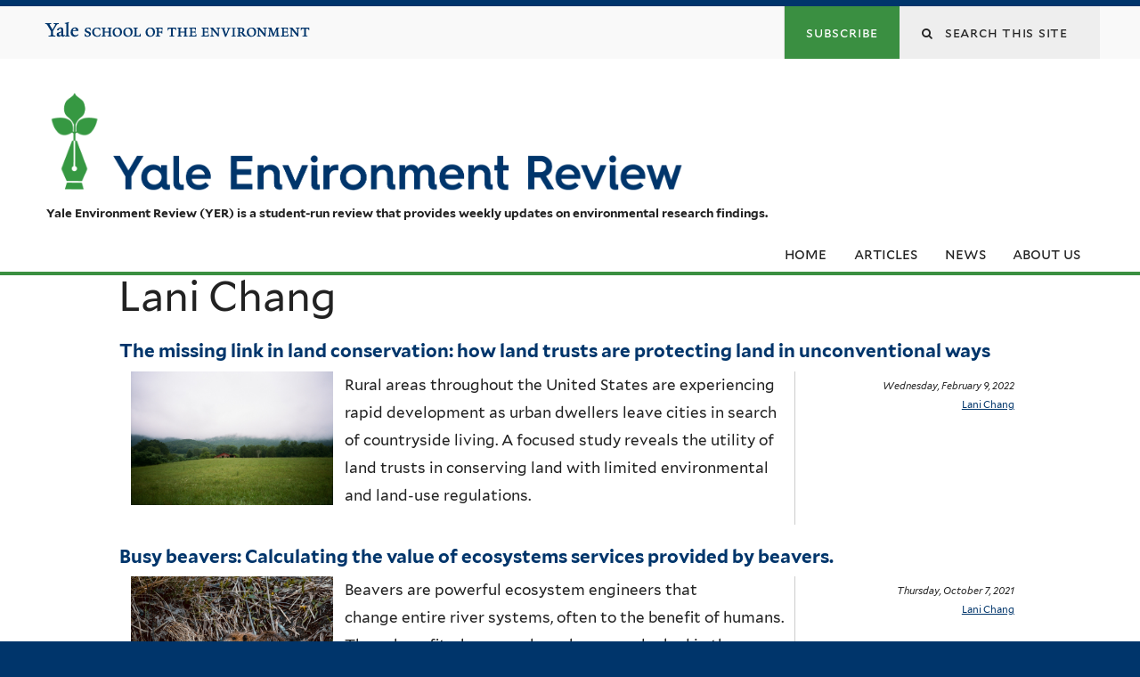

--- FILE ---
content_type: text/html; charset=utf-8
request_url: https://environment-review.yale.edu/authors/lani-chang
body_size: 10893
content:
<!DOCTYPE html>
<!--[if lte IE 8]>     <html lang="en" dir="ltr" class="ie8"> <![endif]-->
<!--[if gt IE 8]><!--> <html lang="en" dir="ltr" prefix="og: http://ogp.me/ns# article: http://ogp.me/ns/article# book: http://ogp.me/ns/book# profile: http://ogp.me/ns/profile# video: http://ogp.me/ns/video# product: http://ogp.me/ns/product# content: http://purl.org/rss/1.0/modules/content/ dc: http://purl.org/dc/terms/ foaf: http://xmlns.com/foaf/0.1/ rdfs: http://www.w3.org/2000/01/rdf-schema# sioc: http://rdfs.org/sioc/ns# sioct: http://rdfs.org/sioc/types# skos: http://www.w3.org/2004/02/skos/core# xsd: http://www.w3.org/2001/XMLSchema#"> <!--<![endif]-->
<head>
<meta http-equiv="X-UA-Compatible" content="IE=edge">
  <!--

  GGGGGGGGGGGG      GGGGGGGGGGG               fGGGGGG
    ;GGGGG.             GGGi                     GGGG
      CGGGG:           GGG                       GGGG
       lGGGGt         GGL                        GGGG
        .GGGGC       GG:                         GGGG
          GGGGG    .GG.        ;CGGGGGGL         GGGG          .LGGGGGGGL
           GGGGG  iGG        GGG:   ,GGGG        GGGG        tGGf     ;GGGC
            LGGGGfGG        GGGG     CGGG;       GGGG       GGGL       GGGGt
             lGGGGL                  CGGG;       GGGG      CGGGCCCCCCCCCCCCC
              GGGG                   GGGG,       GGGG      GGGG
              GGGG             tCGG; CGGG,       GGGG      GGGG
              GGGG          GGGG     CGGG.       GGGG      GGGGL
              GGGG         GGGGC     CGGG.       GGGG      :GGGGC          :
             ,GGGGG.       GGGGG:  .LGGGGG,.tG   GGGG        GGGGGGt,..,fGC
        ,GGGGGGGGGGGGGGf    iGGGGGG   CGGGGC  GGGGGGGGGG       LGGGGGGGC

  -->
  <meta http-equiv="Content-Type" content="text/html; charset=utf-8" />
<link rel="alternate" type="application/rss+xml" title="" href="https://environment-review.yale.edu/taxonomy/term/734/all/feed" />
<link rel="shortcut icon" href="https://environment-review.yale.edu/sites/all/themes/yalenew_base/images/favicon.ico" type="image/vnd.microsoft.icon" />
<meta name="viewport" content="width=device-width, initial-scale=1, maximum-scale=10, minimum-scale=1, user-scalable=yes" />
<meta name="generator" content="Drupal 7 (https://www.drupal.org)" />
<link rel="canonical" href="https://environment-review.yale.edu/authors/lani-chang" />
<link rel="shortlink" href="https://environment-review.yale.edu/taxonomy/term/734" />
<meta property="og:site_name" content="Yale Environment Review" />
<meta property="og:type" content="article" />
<meta property="og:url" content="https://environment-review.yale.edu/authors/lani-chang" />
<meta property="og:title" content="Lani Chang" />
<meta name="twitter:card" content="summary" />
<meta name="twitter:url" content="https://environment-review.yale.edu/authors/lani-chang" />
<meta name="twitter:title" content="Lani Chang" />
  <title>Lani Chang | Yale Environment Review</title>
  <!--[if IEMobile]><meta http-equiv="cleartype" content="on" /><![endif]-->

    <link rel="shortcut icon" sizes="16x16 24x24 32x32 48x48 64x64" href="https://environment-review.yale.edu/sites/all/themes/yalenew_base/images/favicon.ico" type="image/vnd.microsoft.icon">
    <link rel="icon" sizes="228x228" href="/sites/all/themes/yalenew_base/images/touch-icon-228.png">
  <link rel="apple-touch-icon-precomposed" sizes="228x228" href="/sites/all/themes/yalenew_base/images/touch-icon-228.png">

  <link type="text/css" rel="stylesheet" href="https://environment-review.yale.edu/sites/default/files/css/css_xE-rWrJf-fncB6ztZfd2huxqgxu4WO-qwma6Xer30m4.css" media="all" />
<link type="text/css" rel="stylesheet" href="https://environment-review.yale.edu/sites/default/files/css/css_wiCJzrJaafbdfzQ2JHg28iqu0Og8QBAw7P8_MQwbO8s.css" media="all" />
<link type="text/css" rel="stylesheet" href="https://environment-review.yale.edu/sites/default/files/css/css_E_B0BDnkQxLavXx-6_XqmRwyCfrXuRNOhR_vCaxxbBk.css" media="all" />
<link type="text/css" rel="stylesheet" href="//maxcdn.bootstrapcdn.com/font-awesome/4.7.0/css/font-awesome.min.css" media="all" />
<link type="text/css" rel="stylesheet" href="https://environment-review.yale.edu/sites/default/files/css/css_zaOco2G8k_Y9ZPkHcPipwrYE0eu9i_I-umrYSytTB3U.css" media="all" />
<link type="text/css" rel="stylesheet" href="https://environment-review.yale.edu/sites/default/files/css/css_4p66Ha43jfR6LpgBV-7xw6q2NxPB3zxKg9igJIUIBwY.css" media="all" />
<link type="text/css" rel="stylesheet" href="https://environment-review.yale.edu/sites/default/files/css_injector/css_injector_6.css?s9hg39" media="all" />
<link type="text/css" rel="stylesheet" href="https://environment-review.yale.edu/sites/default/files/css_injector/css_injector_11.css?s9hg39" media="all" />
<link type="text/css" rel="stylesheet" href="https://environment-review.yale.edu/sites/default/files/css_injector/css_injector_16.css?s9hg39" media="all" />
<link type="text/css" rel="stylesheet" href="https://environment-review.yale.edu/sites/default/files/css_injector/css_injector_21.css?s9hg39" media="all" />
<link type="text/css" rel="stylesheet" href="https://environment-review.yale.edu/sites/default/files/css_injector/css_injector_23.css?s9hg39" media="all" />

<!--[if (lt IE 9)&(!IEMobile)]>
<link type="text/css" rel="stylesheet" href="https://environment-review.yale.edu/sites/default/files/css/css_nBvgsRGFO8eRuGybs3zqi1R0F_76QazEf5KpSL9kQhA.css" media="all" />
<![endif]-->

<!--[if gte IE 9]><!-->
<link type="text/css" rel="stylesheet" href="https://environment-review.yale.edu/sites/default/files/css/css_059BxwQdO3W6gC_prw0ohrQj1fWv8MiFJkqt4YP0qJk.css" media="all" />
<!--<![endif]-->
  <script type="text/javascript" src="https://environment-review.yale.edu/sites/default/files/js/js_Nk_yMS-fWRgFzzkDpnd55YEtWArmWAl-Frufa7fkG6c.js"></script>
<script type="text/javascript" src="https://environment-review.yale.edu/sites/all/libraries/respondjs/respond.min.js?s9hg39"></script>
<script type="text/javascript">
<!--//--><![CDATA[//><!--
document.cookie = 'adaptive_image=' + Math.max(screen.width, screen.height) + '; path=/';
//--><!]]>
</script>
<script type="text/javascript" src="//ajax.googleapis.com/ajax/libs/jquery/1.8.3/jquery.min.js"></script>
<script type="text/javascript">
<!--//--><![CDATA[//><!--
window.jQuery || document.write("<script src='/sites/all/modules/contrib/jquery_update/replace/jquery/1.8/jquery.min.js'>\x3C/script>")
//--><!]]>
</script>
<script type="text/javascript" src="https://environment-review.yale.edu/sites/default/files/js/js_Hfha9RCTNm8mqMDLXriIsKGMaghzs4ZaqJPLj2esi7s.js"></script>
<script type="text/javascript" src="https://environment-review.yale.edu/sites/default/files/js/js_H7q2xORKmR9AN8Qx5spKEIBp7R_wG2apAswJoCUZY7I.js"></script>
<script type="text/javascript" src="//ajax.googleapis.com/ajax/libs/webfont/1.5.10/webfont.js"></script>
<script type="text/javascript" src="https://environment-review.yale.edu/sites/default/files/js/js_onbE0n0cQY6KTDQtHO_E27UBymFC-RuqypZZ6Zxez-o.js"></script>
<script type="text/javascript" src="https://environment-review.yale.edu/sites/default/files/js/js_08D0gfAIWNRyR7D3ZNWWbiDQMklMTZUgAeGGQQEOyMU.js"></script>
<script type="text/javascript" src="https://www.googletagmanager.com/gtag/js?id=UA-77778364-2"></script>
<script type="text/javascript">
<!--//--><![CDATA[//><!--
window.dataLayer = window.dataLayer || [];function gtag(){dataLayer.push(arguments)};gtag("js", new Date());gtag("set", "developer_id.dMDhkMT", true);gtag("config", "UA-77778364-2", {"groups":"default","cookie_domain":"environment-review.yale.edu","anonymize_ip":true});
//--><!]]>
</script>
<script type="text/javascript" src="https://environment-review.yale.edu/sites/default/files/js/js_VDt-ke4cUTkpKBekCB-81L8f-jrHTBj2hqklDEh2LYM.js"></script>
<script type="text/javascript" src="https://environment.yale.edu/yalesites/assets/fonts/fa5pro/svg-with-js/js/fontawesome-all.min.js"></script>
<script type="text/javascript" src="https://environment.yale.edu/yalesites/assets/fonts/fa5pro/svg-with-js/js/fa-v4-shims.min.js"></script>
<script type="text/javascript" src="https://npmcdn.com/imagesloaded@4.1/imagesloaded.pkgd.min.js"></script>
<script type="text/javascript" src="https://unpkg.com/isotope-layout@3/dist/isotope.pkgd.js"></script>
<script type="text/javascript" src="https://environment-review.yale.edu/sites/default/files/js/js_UNPtX_ZGxcpSkJyp8ls50mHCG5a_tcqRFqN4KjkfLso.js"></script>
<script type="text/javascript">
<!--//--><![CDATA[//><!--
jQuery(function($) {
$('head').append('<link rel="stylesheet" type="text/css" href="https://environment.yale.edu/yalesites/assets/css/yalefes-wordmark.css" rel="stylesheet" />');
$('head').append('<link rel="stylesheet" type="text/css" href="https://environment.yale.edu/yalesites/assets/css/external.css" rel="stylesheet" />');
$('head').append('<link rel="stylesheet" type="text/css" href="https://environment.yale.edu/yalesites/assets/css/yalefes-yalesites-custom.css" rel="stylesheet" />');
$('head').append('<link rel="stylesheet" type="text/css" href="https://environment.yale.edu/yalesites/assets/css/yalefes-yalesites-yer.css" rel="stylesheet" />');
$('head').append('<link rel="stylesheet" type="text/css" href="https://environment.yale.edu/yalesites/assets/css/festaxtile.css" rel="stylesheet" />');
});
//--><!]]>
</script>
<script type="text/javascript" src="https://environment-review.yale.edu/sites/default/files/js_injector/js_injector_17.js?s9hg39"></script>
<script type="text/javascript">
<!--//--><![CDATA[//><!--
jQuery.extend(Drupal.settings, {"basePath":"\/","pathPrefix":"","setHasJsCookie":0,"ajaxPageState":{"theme":"yalenew_wide","theme_token":"pSA6_eHRhBD_EcI7SQDZMP5puPhZWESC-bJg90UQm7A","js":{"0":1,"sites\/all\/themes\/yalenew_base\/js\/jcaption.min.js":1,"1":1,"https:\/\/environment-review.yale.edu\/sites\/default\/files\/google_tag\/ga_4_analytics\/google_tag.script.js":1,"sites\/all\/libraries\/respondjs\/respond.min.js":1,"2":1,"\/\/ajax.googleapis.com\/ajax\/libs\/jquery\/1.8.3\/jquery.min.js":1,"3":1,"misc\/jquery-extend-3.4.0.js":1,"misc\/jquery-html-prefilter-3.5.0-backport.js":1,"misc\/jquery.once.js":1,"misc\/drupal.js":1,"sites\/all\/modules\/contrib\/jquery_update\/replace\/ui\/external\/jquery.cookie.js":1,"\/\/ajax.googleapis.com\/ajax\/libs\/webfont\/1.5.10\/webfont.js":1,"misc\/form-single-submit.js":1,"sites\/all\/libraries\/superfish\/sfsmallscreen.js":1,"sites\/all\/modules\/contrib\/authcache\/authcache.js":1,"sites\/all\/libraries\/colorbox\/jquery.colorbox-min.js":1,"sites\/all\/modules\/contrib\/colorbox\/js\/colorbox.js":1,"sites\/all\/modules\/contrib\/jscrollpane\/js\/jquery.jscrollpane.min.js":1,"sites\/all\/modules\/contrib\/jscrollpane\/js\/jquery.mousewheel.js":1,"sites\/all\/modules\/contrib\/jscrollpane\/js\/script.js":1,"sites\/all\/modules\/contrib\/custom_search\/js\/custom_search.js":1,"sites\/all\/modules\/contrib\/google_analytics\/googleanalytics.js":1,"https:\/\/www.googletagmanager.com\/gtag\/js?id=UA-77778364-2":1,"4":1,"sites\/all\/modules\/contrib\/google_webfont_loader_api\/google_webfont_loader_api.js":1,"sites\/all\/libraries\/superfish\/jquery.hoverIntent.minified.js":1,"sites\/all\/libraries\/superfish\/supposition.js":1,"sites\/all\/libraries\/superfish\/superfish.js":1,"sites\/all\/modules\/contrib\/superfish\/superfish.js":1,"https:\/\/environment.yale.edu\/yalesites\/assets\/fonts\/fa5pro\/svg-with-js\/js\/fontawesome-all.min.js":1,"https:\/\/environment.yale.edu\/yalesites\/assets\/fonts\/fa5pro\/svg-with-js\/js\/fa-v4-shims.min.js":1,"https:\/\/npmcdn.com\/imagesloaded@4.1\/imagesloaded.pkgd.min.js":1,"https:\/\/unpkg.com\/isotope-layout@3\/dist\/isotope.pkgd.js":1,"sites\/all\/themes\/omega\/omega\/js\/jquery.formalize.js":1,"sites\/all\/themes\/omega\/omega\/js\/omega-mediaqueries.js":1,"sites\/all\/themes\/yalenew_base\/js\/modernizr.min.js":1,"sites\/all\/themes\/yalenew_base\/js\/jquery.fitted.js":1,"sites\/all\/themes\/yalenew_base\/js\/appendAround.min.js":1,"sites\/all\/themes\/yalenew_base\/js\/scripts.js":1,"5":1,"sites\/default\/files\/js_injector\/js_injector_17.js":1},"css":{"modules\/system\/system.base.css":1,"modules\/system\/system.menus.css":1,"modules\/system\/system.messages.css":1,"modules\/system\/system.theme.css":1,"sites\/all\/modules\/contrib\/adaptive_image\/css\/adaptive-image.css":1,"modules\/book\/book.css":1,"sites\/all\/modules\/contrib\/calendar\/css\/calendar_multiday.css":1,"modules\/comment\/comment.css":1,"modules\/field\/theme\/field.css":1,"modules\/node\/node.css":1,"modules\/search\/search.css":1,"modules\/user\/user.css":1,"sites\/all\/modules\/contrib\/views\/css\/views.css":1,"sites\/all\/modules\/contrib\/ckeditor\/css\/ckeditor.css":1,"sites\/all\/libraries\/colorbox\/example4\/colorbox.css":1,"sites\/all\/modules\/contrib\/ctools\/css\/ctools.css":1,"sites\/all\/modules\/contrib\/jscrollpane\/css\/jquery.jscrollpane.css":1,"sites\/all\/modules\/contrib\/ds\/layouts\/ds_3col_stacked\/ds_3col_stacked.css":1,"sites\/all\/modules\/contrib\/date\/date_api\/date.css":1,"sites\/all\/modules\/contrib\/custom_search\/custom_search.css":1,"sites\/all\/modules\/contrib\/node_embed\/plugins\/node_embed\/node_embed.css":1,"\/\/maxcdn.bootstrapcdn.com\/font-awesome\/4.7.0\/css\/font-awesome.min.css":1,"sites\/all\/libraries\/superfish\/css\/superfish.css":1,"sites\/all\/libraries\/superfish\/css\/superfish-smallscreen.css":1,"sites\/all\/themes\/omega\/omega\/css\/formalize.css":1,"sites\/all\/themes\/yalenew_base\/css\/globalnew.css":1,"public:\/\/css_injector\/css_injector_6.css":1,"public:\/\/css_injector\/css_injector_11.css":1,"public:\/\/css_injector\/css_injector_16.css":1,"public:\/\/css_injector\/css_injector_21.css":1,"public:\/\/css_injector\/css_injector_23.css":1,"ie::wide::sites\/all\/themes\/yalenew_base\/css\/grid\/yalenew_default\/wide\/yalenew-default-wide-12.css":1,"sites\/all\/themes\/yalenew_base\/css\/grid\/yalenew_default\/fluid\/yalenew-default-fluid-12.css":1,"sites\/all\/themes\/yalenew_base\/css\/grid\/yalenew_default\/narrow\/yalenew-default-narrow-12.css":1,"sites\/all\/themes\/yalenew_base\/css\/grid\/yalenew_default\/wide\/yalenew-default-wide-12.css":1}},"authcache":{"q":"taxonomy\/term\/734","cp":{"path":"\/","domain":"environment-review.yale.edu","secure":true},"cl":1},"colorbox":{"opacity":"0.85","current":"{current} of {total}","previous":"\u00ab Prev","next":"Next \u00bb","close":"Close","maxWidth":"98%","maxHeight":"98%","fixed":true,"mobiledetect":true,"mobiledevicewidth":"480px","specificPagesDefaultValue":"admin*\nimagebrowser*\nimg_assist*\nimce*\nnode\/add\/*\nnode\/*\/edit\nprint\/*\nprintpdf\/*\nsystem\/ajax\nsystem\/ajax\/*"},"jScrollPane":{"class":".scroll-pane"},"custom_search":{"form_target":"_self","solr":0},"googleanalytics":{"account":["UA-77778364-2"],"trackOutbound":1,"trackMailto":1,"trackDownload":1,"trackDownloadExtensions":"7z|aac|arc|arj|asf|asx|avi|bin|csv|doc(x|m)?|dot(x|m)?|exe|flv|gif|gz|gzip|hqx|jar|jpe?g|js|mp(2|3|4|e?g)|mov(ie)?|msi|msp|pdf|phps|png|ppt(x|m)?|pot(x|m)?|pps(x|m)?|ppam|sld(x|m)?|thmx|qtm?|ra(m|r)?|sea|sit|tar|tgz|torrent|txt|wav|wma|wmv|wpd|xls(x|m|b)?|xlt(x|m)|xlam|xml|z|zip","trackColorbox":1,"trackDomainMode":1},"urlIsAjaxTrusted":{"\/authors\/lani-chang":true},"superfish":{"1":{"id":"1","sf":{"delay":"500","animation":{"opacity":"show"},"speed":"fast","autoArrows":false,"dropShadows":false},"plugins":{"smallscreen":{"mode":"window_width","breakpoint":980,"breakpointUnit":"px","accordionButton":"2","title":"Main menu"},"supposition":true}}},"omega":{"layouts":{"primary":"wide","order":["fluid","narrow","wide"],"queries":{"fluid":"all and (max-width: 739px)","narrow":"all and (min-width: 740px) and (max-width: 1024px)","wide":"all and (min-width: 1025px)"}}},"google_webfont_loader_api_setting":{"google":{"families":["Fauna+One:regular:latin"]}}});
//--><!]]>
</script>

</head>
<body class="html not-front not-logged-in page-taxonomy page-taxonomy-term page-taxonomy-term- page-taxonomy-term-734 yalenew-wide context-authors no-sidebars nav-carbon block-carbon nav-serif block-font-serif block-outline">
  <aside role='complementary' id="skip-link" aria-label="Skip to main content">
    <a href="#main-content" class="element-invisible element-focusable">Skip to main content</a>
  </aside>
  <div class="region region-page-top" id="region-page-top">
  <div class="region-inner region-page-top-inner">
    <noscript aria-hidden="true"><iframe src="https://www.googletagmanager.com/ns.html?id=GTM-PG26695" height="0" width="0" style="display:none;visibility:hidden"></iframe></noscript>
  </div>
</div>
  <div class="page clearfix" id="page">
      <header id="section-header" class="section section-header" role="banner">
  <div id="zone-topper-wrapper" class="zone-wrapper zone-topper-wrapper clearfix fes-wrapper-topper-wide">  <div id="zone-topper" class="zone zone-topper clearfix fes-zone-topper-wide container-12">
    <div  class="grid-3 region region-topper-first" id="region-topper-first">
  <div class="region-inner region-topper-first-inner">
      <div class="topper-logo"><a href="http://www.yale.edu" class="y-icons y-yale y-univ"><span class="element-invisible">Yale University</span></a>
      </div>

	 <div id="moved-main-nav-wrapper">
                <button aria-expanded="false" id="nav-ready" class="nav-ready"><span class="element-invisible">Open Main Navigation</span></button>
                <div id="moved-main-nav" class="moved-main-nav" data-set="append-main-nav"></div>
                <button aria-expanded="true" id="nav-close" class="nav-close nav-hidden"><span class="element-invisible">Close Main Navigation</span></button>
        </div>

  </div>
</div>
<div class="grid-9 region region-topper-second" id="region-topper-second">
  <div class="region-inner region-topper-second-inner">
    <div class="block block-search block-form block-search-form odd block-without-title" id="block-search-form">
  <div class="block-inner clearfix">
            
    <div class="content clearfix">
      <form class="search-form" role="search" aria-label="Site Search" action="/authors/lani-chang" method="post" id="search-block-form" accept-charset="UTF-8"><div><div class="container-inline">
  <div class="form-item form-type-textfield form-item-search-block-form">
  <label for="edit-search-block-form--2"><i class="fa fa-search"></i> </label>
 <input title="Enter the terms you wish to search for." class="custom-search-box form-text" placeholder="Search this site" type="text" id="edit-search-block-form--2" name="search_block_form" value="" size="15" maxlength="128" />
</div>
<div class="form-actions form-wrapper" id="edit-actions"><input style="display:none;" type="submit" id="edit-submit" name="op" value="" class="form-submit" /></div><input type="hidden" name="form_build_id" value="form-FXhhGf1D2gWh6qO_mMG9A2wLwZWe6I4dpkbJa8pXGGg" />
<input type="hidden" name="form_id" value="search_block_form" />
</div>
</div></form>    </div>
  </div>
</div>
<div class="block block-block fes-topper-block fes-transparent-blockboundaries yer-topmenu block-26 block-block-26 even block-without-title" id="block-block-26">
  <div class="block-inner clearfix">
            
    <div class="content clearfix">
      <ul class="menu">
<li class="first last leaf active menu-mlid-2671 menu-uw0tm8?"><a href="#mc_embed_signup"><span>Subscribe</span></a></li>
</ul>
    </div>
  </div>
</div>
  </div>
</div>
  </div>
</div><div id="zone-branding-wrapper" class="zone-wrapper zone-branding-wrapper clearfix fes-wrapper-banner-wide">  <div id="zone-branding" class="zone zone-branding clearfix fes-zone-banner-wide container-12">
    <div class="grid-10 region region-branding" id="region-branding">
  <div class="region-inner region-branding-inner">
        <div class="branding-data clearfix">
            <div class="logo-img">
        <a href="/" rel="home" title=""><img src="https://environment-review.yale.edu/sites/default/files/yer_logo1line_rgb.png" alt="" id="logo" /></a>      </div>
                                                  <h6 class="site-slogan">Yale Environment Review (YER) is a student-run review that provides weekly updates on environmental research findings. </h6>
                  </div>
          </div>
</div>
  </div>
</div></header>
  
      <main  id="section-content" class="section section-content" role="main">
  <div id="section-content-inner">
    

<div id="zone-menu-wrapper" class="zone-wrapper zone-menu-wrapper clearfix yale-wide-menu fes-wrapper-menu-wide">  <div id="zone-menu" class="zone zone-menu clearfix fes-zone-menu-wide container-12">

<div id="original-main-nav-wrapper">
  <div id="original-main-nav" data-set="append-main-nav">
    <div id="main-nav">

    <div class="grid-12 region region-menu" id="region-menu">
  <div class="region-inner region-menu-inner">
    <nav id="main-menu-navigation" role="navigation" aria-label="Main Menu" class="navigation">
                  <div class="block block-superfish yer-mainmenu block-1 block-superfish-1 odd block-without-title" id="block-superfish-1">
  <div class="block-inner clearfix">
            
    <div class="content clearfix">
      <ul  id="superfish-1" class="menu sf-menu sf-main-menu sf-horizontal sf-style-none sf-total-items-4 sf-parent-items-3 sf-single-items-1"><li id="menu-427-1" class="first odd sf-item-1 sf-depth-1 sf-no-children"><a href="/" class="sf-depth-1">Home</a></li><li id="menu-1821-1" class="middle even sf-item-2 sf-depth-1 sf-total-children-14 sf-parent-children-0 sf-single-children-14 menuparent"><a href="/articles" class="sf-depth-1 menuparent">Articles</a><ul><li id="menu-4614-1" class="first odd sf-item-1 sf-depth-2 sf-no-children"><a href="/tags/business" title="Business" class="sf-depth-2">Business</a></li><li id="menu-4756-1" class="middle even sf-item-2 sf-depth-2 sf-no-children"><a href="/tags/environmental-justice" title="Environmental Justice" class="sf-depth-2">Environmental Justice</a></li><li id="menu-4613-1" class="middle odd sf-item-3 sf-depth-2 sf-no-children"><a href="/tags/law-policy" title="Law &amp; Policy" class="sf-depth-2">Law &amp; Policy</a></li><li id="menu-4256-1" class="middle even sf-item-4 sf-depth-2 sf-no-children"><a href="/tags/society-health" title="Society &amp; Health" class="sf-depth-2">Society &amp; Health</a></li><li id="menu-4261-1" class="middle odd sf-item-5 sf-depth-2 sf-no-children"><a href="/tags/policy-business" title="Policy &amp; Business" class="sf-depth-2">Policy &amp; Business</a></li><li id="menu-4266-1" class="middle even sf-item-6 sf-depth-2 sf-no-children"><a href="/tags/food-agriculture-and-water" title="Food, Agriculture and Water" class="sf-depth-2">Food, Agriculture and Water</a></li><li id="menu-4271-1" class="middle odd sf-item-7 sf-depth-2 sf-no-children"><a href="/tags/conservation-biodiversity-oceans" title="Conservation, Biodiversity &amp; Oceans" class="sf-depth-2">Conservation, Biodiversity &amp; Oceans</a></li><li id="menu-4276-1" class="middle even sf-item-8 sf-depth-2 sf-no-children"><a href="/tags/forests" title="Forests" class="sf-depth-2">Forests</a></li><li id="menu-4281-1" class="middle odd sf-item-9 sf-depth-2 sf-no-children"><a href="/tags/industrial-ecology-urban-planning" title="Industrial Ecology &amp; Urban Planning" class="sf-depth-2">Industrial Ecology &amp; Urban Planning</a></li><li id="menu-4286-1" class="middle even sf-item-10 sf-depth-2 sf-no-children"><a href="/tags/land-management-land-use" title="Land Management &amp; Land Use" class="sf-depth-2">Land Management &amp; Land Use</a></li><li id="menu-4291-1" class="middle odd sf-item-11 sf-depth-2 sf-no-children"><a href="/tags/climate-change-energy" title="Climate Change &amp; Energy" class="sf-depth-2">Climate Change &amp; Energy</a></li><li id="menu-4866-1" class="middle even sf-item-12 sf-depth-2 sf-no-children"><a href="/tags/focus" title="Focus" class="sf-depth-2">Focus</a></li><li id="menu-4867-1" class="middle odd sf-item-13 sf-depth-2 sf-no-children"><a href="/tags/feature" title="Feature" class="sf-depth-2">Feature</a></li><li id="menu-4868-1" class="last even sf-item-14 sf-depth-2 sf-no-children"><a href="/tags/spotlight" title="Spotlight" class="sf-depth-2">Spotlight</a></li></ul></li><li id="menu-830-1" class="middle odd sf-item-3 sf-depth-1 sf-total-children-1 sf-parent-children-0 sf-single-children-1 menuparent"><a href="/news" class="sf-depth-1 menuparent">News</a><ul><li id="menu-4668-1" class="firstandlast odd sf-item-1 sf-depth-2 sf-no-children"><a href="/news/yer-brings-david-roberts-campus" class="sf-depth-2">YER brings David Roberts to campus</a></li></ul></li><li id="menu-880-1" class="last even sf-item-4 sf-depth-1 sf-total-children-1 sf-parent-children-0 sf-single-children-1 menuparent"><a href="/about-us" class="sf-depth-1 menuparent">About Us</a><ul><li id="menu-885-1" class="firstandlast odd sf-item-1 sf-depth-2 sf-no-children"><a href="/YER-Staff-Former" class="sf-depth-2">YER Alumni</a></li></ul></li></ul>    </div>
  </div>
</div>
    </nav>
  </div>
</div>

    </div>
  </div>
</div>

  </div>
</div>
<div id="zone-content-wrapper" class="zone-wrapper zone-content-wrapper clearfix fes-wrapper-content-wide">  <div id="zone-content" class="zone zone-content clearfix fes-zone-content-wide container-12">
    
    <div id="moved-sidenav-wrapper" class="moved-sidenav-wrapper grid-12">
       <div id="moved-sidenav" class="moved-sidenav" data-set="append-sidenav"></div>
    </div>

        <div class="grid-12 region region-content" id="region-content">
  <div class="region-inner region-content-inner">
    <a id="main-content" tabindex="-1"></a>
                <h1 class="title" id="page-title">Lani Chang
</h1>
                        <div class="block block-system block-main block-system-main odd block-without-title" id="block-system-main">
  <div class="block-inner clearfix">
            
    <div class="content clearfix">
      <div class="view view-taxonomy-term view-id-taxonomy_term view-display-id-page view-dom-id-01af08140f4acd97e32e9276659990a4">
        
  
  
      <div class="view-content">
        <div class="views-row views-row-1 views-row-odd views-row-first">
    <div  about="/missing-link-land-conservation-how-land-trusts-are-protecting-land-unconventional-ways" typeof="sioc:Item foaf:Document" id="node-article-5146" class="ds-3col-stacked node node-article node-teaser view-mode-teaser fes-yer-article-teaser node-published node-not-promoted node-not-sticky author-309 odd clearfix clearfix">

  
  <div class="group-header">
    <div class="field field-name-title field-type-ds field-label-hidden"><div class="field-items"><div class="field-item even" property="dc:title"><h2 class="fes-yer-teaser-title"><a href="/missing-link-land-conservation-how-land-trusts-are-protecting-land-unconventional-ways">The missing link in land conservation: how land trusts are protecting land in unconventional ways   </a></h2></div></div></div>  </div>

  <div class="group-left fes-yer-article-left">
    <div class="field field-name-field-yer-storyimage field-type-image field-label-hidden"><div class="field-items"><div class="field-item even"><img typeof="foaf:Image" src="https://environment-review.yale.edu/sites/default/files/kody-dahl-caykctymsfe-unsplash.jpg" width="2400" height="1591" alt="" /></div></div></div>  </div>

  <div class="group-middle">
    <div class="field field-name-field-dek field-type-text-long field-label-hidden"><div class="field-items"><div class="field-item even"><p>Rural areas throughout the United States are experiencing rapid development as urban dwellers leave cities in search of countryside living. A focused study reveals the utility of land trusts in conserving land with limited environmental and land-use regulations.  </p>
</div></div></div>  </div>

  <div class="group-right fes-yer-article-right">
    <div class="field field-name-field-publication-date field-type-datetime field-label-hidden"><div class="field-items"><div class="field-item even"><span class="date-display-single" property="dc:date" datatype="xsd:dateTime" content="2022-02-09T00:00:00-05:00">Wednesday, February 9, 2022</span></div></div></div><div class="field field-name-field-authorslug field-type-taxonomy-term-reference field-label-hidden"><div class="field-items"><div class="field-item even"><a href="/authors/lani-chang" typeof="skos:Concept" property="rdfs:label skos:prefLabel" datatype="" class="active">Lani Chang</a></div></div></div>  </div>

  <div class="group-footer">
      </div>

</div>

  </div>
  <div class="views-row views-row-2 views-row-even views-row-last">
    <div  about="/busy-beavers-calculating-value-ecosystems-services-provided-beavers" typeof="sioc:Item foaf:Document" id="node-article-5136" class="ds-3col-stacked node node-article node-teaser view-mode-teaser fes-yer-article-teaser node-published node-not-promoted node-not-sticky author-309 even clearfix clearfix">

  
  <div class="group-header">
    <div class="field field-name-title field-type-ds field-label-hidden"><div class="field-items"><div class="field-item even" property="dc:title"><h2 class="fes-yer-teaser-title"><a href="/busy-beavers-calculating-value-ecosystems-services-provided-beavers">Busy beavers: Calculating the value of ecosystems services provided by beavers. </a></h2></div></div></div>  </div>

  <div class="group-left fes-yer-article-left">
    <div class="field field-name-field-yer-storyimage field-type-image field-label-hidden"><div class="field-items"><div class="field-item even"><img typeof="foaf:Image" src="https://environment-review.yale.edu/sites/default/files/niklas-hamann-kfitvfgvdo4-unsplash.jpg" width="6000" height="4000" alt="" /></div></div></div>  </div>

  <div class="group-middle">
    <div class="field field-name-field-dek field-type-text-long field-label-hidden"><div class="field-items"><div class="field-item even"><p>Beavers are powerful ecosystem engineers that change entire river systems, often to the benefit of humans. These benefits, however, have been overlooked in the past, when beavers were hunted to the brink of extinction for their fur, and even today as we continue to destroy and degrade their habitat. What if we understood the full value their work?</p>
</div></div></div>  </div>

  <div class="group-right fes-yer-article-right">
    <div class="field field-name-field-publication-date field-type-datetime field-label-hidden"><div class="field-items"><div class="field-item even"><span class="date-display-single" property="dc:date" datatype="xsd:dateTime" content="2021-10-07T00:00:00-04:00">Thursday, October 7, 2021</span></div></div></div><div class="field field-name-field-authorslug field-type-taxonomy-term-reference field-label-hidden"><div class="field-items"><div class="field-item even"><a href="/authors/lani-chang" typeof="skos:Concept" property="rdfs:label skos:prefLabel" datatype="" class="active">Lani Chang</a></div></div></div>  </div>

  <div class="group-footer">
      </div>

</div>

  </div>
    </div>
  
  
  
  
  
  
</div>    </div>
  </div>
</div>
    <div class="feed-icon clearfix"><a href="https://environment-review.yale.edu/taxonomy/term/734/all/feed" class="feed-icon" title="Subscribe to "><img typeof="foaf:Image" src="https://environment-review.yale.edu/misc/feed.png" width="16" height="16" alt="Subscribe to " /></a></div>  </div>
</div>
  </div>
</div>  </div>
</main>
  
      <footer id="section-footer" class="section section-footer" role="contentinfo">
  <div id="zone-footer-wrapper" class="zone-wrapper zone-footer-wrapper clearfix fes-wrapper-footer-wide">  <div id="zone-footer" class="zone zone-footer clearfix fes-zone-footer-wide container-12">
    <div  class="grid-4 region region-footer-first" id="region-footer-first">
  <div  class="region-inner region-footer-first-inner">
    <div class="footer-logo"><a href="http://www.yale.edu" class="y-icons y-yale y-mark"><span class="element-invisible">Yale</span></a></div>
  </div>
</div>
<div  class="grid-4 region region-footer-second" id="region-footer-second">
  <div class="region-inner region-footer-second-inner">
    <p class="copyright">
      <a href="https://usability.yale.edu/web-accessibility/accessibility-yale">Accessibility at Yale</a> &middot;
      <a href="http://www.yale.edu/privacy-policy">Privacy policy</a> <br>
      Copyright &copy; 2025 Yale University &middot; All rights reserved
    </p>
    <div class="block block-block fes-block-slogan-bottom block-6 block-block-6 odd block-without-title" id="block-block-6">
  <div class="block-inner clearfix">
            
    <div class="content clearfix">
      <h6 class="site-slogan">Yale Environment Review (YER) is a student-run review that provides weekly updates on environmental research findings.   YER aims to bridge the gap between environmentally-related academic research and its application to policy and management. In order to increase access to specialized information, YER publishes readable and concise summaries of original, peer-reviewed literature so that it can be useful to those engaged in the field of environmental and natural resource management.</h6>
    </div>
  </div>
</div>
<div class="block block-block fes-transparent-blockboundaries fes-horiz-form block-21 block-block-21 even block-without-title" id="block-block-21">
  <div class="block-inner clearfix">
            
    <div class="content clearfix">
      <h5>Get MONTHLY Updates by email</h5>
<!-- Begin MailChimp Signup Form --><div id="mc_embed_signup">
<form action="https://yale.us17.list-manage.com/subscribe/post?u=ca5bb5d8e1e288df5a60846fe&amp;id=5e07059d7f" class="validate" id="mc-embedded-subscribe-form" method="post" name="mc-embedded-subscribe-form" novalidate="" target="_blank">
<div id="mc_embed_signup_scroll"><input class="email" id="mce-EMAIL" name="EMAIL" placeholder="email address" required="" type="email" value="" /> 
<!-- real people should not fill this in and expect good things - do not remove this or risk form bot signups--><div aria-hidden="true" style="position: absolute; left: -5000px;"><input name="b_ca5bb5d8e1e288df5a60846fe_5e07059d7f" tabindex="-1" type="text" value="" /></div>
<div><input class="button" id="mc-embedded-subscribe" name="subscribe" type="submit" value="Subscribe" /></div>
</div>
</form>
</div>
<!--End mc_embed_signup-->    </div>
  </div>
</div>
  </div>
</div>
<div class="grid-4 region region-footer-third" id="region-footer-third">
  <div class="region-inner region-footer-third-inner">
    <div class="block block-block fes-transparent-blockboundaries block-16 block-block-16 odd block-without-title" id="block-block-16">
  <div class="block-inner clearfix">
            
    <div class="content clearfix">
      <div class="yer_footer_nibsprig"><img src="/sites/default/files/images/YER_LogoStacked_KO.png" style="width: 500px; height: 360px;" /></div>
    </div>
  </div>
</div>
<div class="block block-menu sharing block-menu-social-buttons block-menu-menu-social-buttons even block-without-title" id="block-menu-menu-social-buttons">
  <div class="block-inner clearfix">
            
    <div class="content clearfix">
      <ul class="menu"><li class="first leaf menu-&amp;nbsp;"><a href="https://www.facebook.com/EnvironmentReview"><span><i class="fa fa-facebook">&nbsp;</i></span></a></li>
<li class="last leaf menu-&amp;nbsp;"><a href="https://twitter.com/YaleEnviroRev"><span><i class="fa fa-twitter">&nbsp;</i></span></a></li>
</ul>    </div>
  </div>
</div>
  </div>
</div>
  </div>
</div></footer>
  </div>
  <div class="region region-page-bottom" id="region-page-bottom">
  <div class="region-inner region-page-bottom-inner">
      </div>
</div>
<script type="text/javascript">
<!--//--><![CDATA[//><!--

      (function() {
      var sz = document.createElement('script'); sz.type = 'text/javascript'; sz.async = true;
      sz.src = '//siteimproveanalytics.com/js/siteanalyze_66356571.js';
      var s = document.getElementsByTagName('script')[0]; s.parentNode.insertBefore(sz, s);
      })();
      
//--><!]]>
</script>
<script type="text/javascript" src="https://environment-review.yale.edu/sites/default/files/js/js_JMVekk522eOkII71K9F5yD4Su-iRqPdTR_-LxjPAtMk.js"></script>
<script type="text/javascript">
<!--//--><![CDATA[//><!--
jQuery(document).ready(function($) {
$('div.view-articles').imagesLoaded(function(){
 $('div.fes-yer-article-teaser div.fes-yer-article-left figure').width('175px');
});
$('body.node-type-article').imagesLoaded(function(){
 $(' div.fes-yer-article-left figure').width('245px');
});

 $('div.masonry-container > div.view-content').isotope({itemSelector: '.fes-tileparent', masonry: {columnWidth: 201, fitWidth: true, gutter: 0}});
 $('div.masonry-container > div.view-content').imagesLoaded(function(){
    $('div.masonry-container > div.view-content').isotope('layout');
 });
 $('#nav-toggle').click(function(e) {
  e.preventDefault();
  $('#region-menu .region-menu-inner').toggleClass('mobile-open');
  $('body').toggleClass('nav-open');
  $('#nav-toggle').toggleClass('nav-ready nav-close');
 });
});

//--><!]]>
</script>
</body>
</html>


--- FILE ---
content_type: text/css
request_url: https://environment-review.yale.edu/sites/default/files/css_injector/css_injector_6.css?s9hg39
body_size: 1939
content:
h1, h3, h4, .fes-section-listsub h3 > a, .teaser-list h3 > a,
article h2, main h2, h2.block-title, h2.node-title,
article h2, main h2, .region-content h2.block-title,
.front .region-content .block-views-news-block h2.block-title,
.block-font-serif h2.block-title, 
.region-content h2.block-title,
.region-inner h2.block-title,
.section-content .block-views, h2.block-title
{
    
    font-family: "Mallory", Verdana, Arial, Helvetica, sans-serif  !important;
}



a, a:hover, main p a, main li a, main a, table a, .region-content .block-block p a, .region-content .menu a, .faq-content a, .view-faq a, .faq-ul-questions-top li a.active, ul.links.inline li a, .field-type-link-field a, .side-news h3 a, .teaser-list li a, .links a, .sidebar .block p a, .region-sidebar-second .block-block .content li a, .region-sidebar-second .block-views .views-summary a, .view-calendar-list .views-field a, .featured-video h3 a, ul.action-links a, #biblio-header a, .biblio-category-section a,
.yalenew-wide a, .yalenew-wide a:hover, .yalenew-wide main p a, .yalenew-wide main li a, .yalenew-wide main a, .yalenew-wide table a, .yalenew-wide .region-content .block-block p a, .yalenew-wide .region-content .menu a, .yalenew-wide .faq-content a, .yalenew-wide .view-faq a, .yalenew-wide .faq-ul-questions-top li a.active, .yalenew-wide ul.links.inline li a, .yalenew-wide .field-type-link-field a, .yalenew-wide .side-news h3 a, .yalenew-wide .teaser-list li a, .yalenew-wide .links a, .yalenew-wide .sidebar .block p a,.yalenew-wide .region-sidebar-second .block-block .content li a, .yalenew-wide .region-sidebar-second .block-views .views-summary a, .yalenew-wide .view-calendar-list .views-field a, .yalenew-wide .featured-video h3 a, .yalenew-wide ul.action-links a, .yalenew-wide #biblio-header a, .yalenew-wide .biblio-category-section a {

    color: #00356b;
}

div.footer-logo > a {
color:white;
}

.yalenew-wide .sharing .menu {
   padding-right: 2em;
}

.yalenew-wide .sharing .menu span {
    text-indent: 0px;
    width: 2em;
    height: 2em;
    padding: 10px;
    border: 1px solid white;
    border-radius: 10px;
}

div.view-yale-rotating-feature {
    font-size: smaller;
}

.yer-staff-bios table > tbody > tr,
.yer-staff-bios table > tbody > tr > td {
    background-color: unset;   
}

.container-12 .pull-9.region-sidebar-first {
    left: -75%;
}


div.fes-transparent-blockboundaries,
div.fes-transparent-blockboundaries > div.block-inner,
.region-sidebar-second .block-views .block-inner,
.region-sidebar-first .block-views .block-inner,
.region-sidebar-first  .block-inner .block-views,
.fes-yer-articles-filter-block,
.block-carbon .block-views,
.sidebar .block-views
{
    border: none;
    border-top: none;
    padding: 4px;
    border-color: transparent;
}

.fes-topper-block {
    float: right;
    margin: 0px;
    padding: 0px;
   
}

.node-type-article .block-system-main,
#zone-content.fes-zone-content-wide {
    margin-left: auto;
    margin-right: auto;
    max-width: 85%;
}

div.fes-topper-block.fes-transparent-blockboundaries,
div.fes-topper-block.fes-transparent-blockboundaries > div.block-inner{
    padding: 0px;
}

.fes-horiz-form h5,
.fes-horiz-form p {
    color: white;
}

.fes-horiz-form div#mc_embed_signup_scroll input.email,
.fes-horiz-form div#mc_embed_signup_scroll [type="email"],
.fes-horiz-form div#mc_embed_signup_scroll input.button,
.fes-horiz-form div#mc_embed_signup_scroll [type="submit"]
{
     float: left;
    width: 50%;
    height: 2.15em;
    font-family: "Mallory", Verdana, Arial, Helvetica, sans-serif;
    font-size: 0.925em;
    line-height: 1.55;
    padding: .25em 1em .25em 1em;
    background: white;
}

.fes-horiz-form div#mc_embed_signup_scroll input.button,
.fes-horiz-form div#mc_embed_signup_scroll [type="submit"] {
    width: 40%;   
    margin-left: 1em;
}




h1.site-name,
h2.site-name {
    display: inline-block;
    font-family: "Fauna One", serif !important;
    font-size: 2em;
    margin-left: .25em;
    vertical-align: bottom;
}


.logo-img {
    display: inline-block;
    width: 75%;
    margin-bottom: 0em;
}

div.yer_footer_nibsprig {
    display: table-row;  
    margin-top: 1em;
}

div.yer_footer_nibsprig > img {
    display: table-cell;
    vertical-align: text-top;
    width: 64px;
    min-width: 64px;  
}

div.yer_footer_nibsprig > span {
    display: table-cell;
    font-family: "Fauna One", serif;
    font-size: 1.7em;
    line-height: 1.25em;
    vertical-align: middle;
    padding-left: .25em;
}

.logo-img a img {
    max-height: 150px;
    width: auto;
}

.yale-wide-menu, #zone-menu-wrapper {
 background-color: #3a8f41;
}



.views-field-field-image-credit .field-content {
  font-size:small;    
}

.branding-data .site-slogan, h6.site-slogan {
    line-height: 2em;
    margin-left: .5em;
    margin-bottom: 1em;
    color: #166086;
    font-size: .8em;
    font-family: "Mallory", Verdana, Arial, Helvetica, sans-serif;
    color: #222222;
}

div.uh-premiere-feature-block {
    overflow: hidden;
}

.uh-premiere-feature-block .uh-block-caption a {
    color: white;
    text-shadow: 0px 2px 2px rgba(0, 0, 0, 0.4);
    /* font-family: 'Fauna One'; */
    font-weight: bold;
    font-size: 1.5em;
    text-decoration: none !important;
}

.uh-premiere-feature-block .uh-block-caption p {
  color: white;
  text-shadow: 0px 2px 2px rgba(0, 0, 0, 0.4);
    font-size: 1em;
    line-height: 1.7em;
    margin-top: 1em;
    padding-right: 1.5em;
    max-width: 79%;
    min-height: 140px;
    border-right: 1px solid;
    display: block;
 }

.uh-premiere-feature-block .fes-rotatingfeature-author {
    position: absolute;
    color: white;
    top: 140px;
    width: 99%;
    padding-right: 1em;
    text-align: right;
    font-size: smaller;
}

.uh-premiere-feature-block .fes-rotatingfeature-author p {
    display: inline-block;
    max-width: 19%;
      text-shadow: 0px 2px 2px rgba(0, 0, 0, 0.4);
    font-weight: 600;
}

.uh-premiere-feature-block .date-display-single {
    position: absolute;
    color: white;
    top: 124px;
    width: 99%;
    text-align: right;
    padding-right: 1em;
    font-size: small;
    font-style: italic;
}

.flexslider .uh-block-caption {
    top: 0;
    padding: 2em;
    bottom: unset;
    position: absolute;
    background-color: rgba(0,0,0,.3);
    color: white;
    min-height: 100%;
    width: 100%;
}

#region-footer-third {
  margin-top: 2em;   
}

.uh-premiere-feature-block,
.uh-premiere-feature-block .flex-nav-container {
    max-height: 500px;
}

.uh-premiere-feature-block .flex-control-nav {
    position: absolute;
    bottom: -8px;
}

.uh-premiere-feature-block .flex-direction-nav {
   display:none;
}



.views-exposed-form {
    font-size: x-small;
}


.block-news-block > .block-inner,
.region-content .block-36  > .block-inner {
    margin-top: 1em;
}

@media (max-width: 612px) {

.logo-img {
   width: 75%;
}

h1.site-name,
h2.site-name {
    font-size: 1.5em;
}

div.yer_footer_nibsprig > span {
    font-size: 2em;
}

.logo-img img,
.zone-header img {
/*    height: 7em; */
}

.uh-premiere-feature-block .uh-block-caption p {
  display: none;
}

.uh-premiere-feature-block .uh-block-caption a {
  font-size: 1em;
}

.uh-premiere-feature-block .fes-rotatingfeature-author p {
    max-width: 80%;
}

}

@media (max-width: 739px) {
article h2, main h2, h1, h1.node-title {
    font-size: 1.5em;
}


@media only screen 
  and (min-width: 613px) 
  and (max-width: 866px) {

.uh-premiere-feature-block .uh-block-caption p {
 font-size: smaller;
}

.uh-premiere-feature-block .uh-block-caption a {
  font-size: 1.2em;
}

}

--- FILE ---
content_type: text/css
request_url: https://environment-review.yale.edu/sites/default/files/css_injector/css_injector_11.css?s9hg39
body_size: 1580
content:
.view-taxonomy-term div.fes-yer-article-teaser,
.view-yer-articles div.fes-yer-article-teaser {
  background-color: transparent;   
}

.fes-yer-teaser-title a {
    color: #00356b;
}

.view-taxonomy-term  div.fes-yer-article-teaser div.fes-yer-article-left img,
.view-yer-articles  div.fes-yer-article-teaser div.fes-yer-article-left img {
    max-width: 90%;
/*    max-height: 200px; */
    display: block;
    margin-left: auto;
    margin-right: auto;
}

.view-taxonomy-term div.fes-yer-article-teaser div.group-right.fes-yer-article-right,
.view-yer-articles div.fes-yer-article-teaser div.group-right.fes-yer-article-right {
    width: 25%;
    padding: 7px;
    margin-left: unset;
    padding-left: 2em;
    float: left;
    text-align: right;
    font-size: small;
    min-width: 124px;
 
}

.view-taxonomy-term div.fes-yer-article-teaser .fes-yer-article-right .date-display-single,
.view-yer-articles div.fes-yer-article-teaser .fes-yer-article-right .date-display-single {
    font-size: smaller;
    font-style: italic;
    text-align: right;
    width: 100%;
    white-space: nowrap;
    display: block;
    min-width: 140px;
}

.field-name-field-authorslug .field-item {
    display: block;
    min-width: 140px;
    font-size: .85em;
    line-height 1em;
}

.field-name-field-authorslug .field-item a:before {
   content: "";   
}

.field-name-field-distinctions {
 font-size: smaller;
     display: block;
    min-width: 140px;
}

.view-yer-articles div.fes-yer-article-teaser .field-name-field-dek {
    margin: 0 1.5em;
    font-style: normal;
    font-size: .75em;
}

.fes-yer-article-teaser .fes-yer-teaser-title,
.fes-yer-article-teaser h2.fes-yer-teaser-title {
    font-family: "Mallory", Verdana, Arial, Helvetica, sans-serif;
    font-weight: 600;
    color: black;
    font-size: 1.2em;
    margin-left: 0;
}

.ds-3col-stacked > .group-middle {
    border-right: 1px solid #ccc;
    min-width: 150px;
}

.context-about-us h3 {
    margin-bottom: 0.25em;
    margin-top: 1em;
}

@media (max-width: 600px) {
 .ds-3col-stacked > .group-middle {   
    border-right: transparent;
    width:100%;
}

.fes-article-titles {
    max-width: 82.97872%;
}

.view-yer-articles div.fes-yer-article-teaser div.group-right.fes-yer-article-right,
.view-yer-articles div.fes-yer-article-teaser .fes-yer-article-right .date-display-single,
.field-name-field-distinctions,
.field-name-field-authorslug .field-item {
    display: block;
    width: 100%;
}

}

@media (max-width: 700px) {
.fes-article-titles {
    max-width: 65.95745%;
}

}

@media (max-width: 400px) {
.fes-article-titles {
    max-width: 100%;
}
}

.fes-article-titles {
    padding: 40px 0 0 0;
    margin-right: auto;
    margin-left: auto;
    max-width: 600px;
}


@media (min-width: 600px) {
.fes-article-title {
    font-size: 36px;
    margin-bottom: 20px;
}

 .ds-3col-stacked > .group-middle {   
    width:70%;
}
}

@media (min-width: 1025px) {
.region-content {
    max-width: 98%;
} 

.ds-3col-stacked > .group-middle {   
    width:50%;
}
}

.region-content {
    max-width: 98%;
}



.node-type-article h1#page-title {
   display: none;
}

div.node-article {
    margin-top: 24px;
}

.fes-article-title {
    font-family: serif;
    font-size: 28px;
    font-weight: 400;
    text-transform: none;
    text-align: center;
    margin: 0 0 15px;
}

@media (min-width: 600px) {
.fes-article-dek {
    font-size: 18px;
}
}

.fes-article-dek {
    -webkit-font-smoothing: antialiased;
    -moz-osx-font-smoothing: grayscale;
    font-family: serif;
    font-size: 16px;
    line-height: 1.5;
    font-weight: 400;
    text-transform: none;
    font-style: italic;
    margin: 0 auto 20px;
    text-align: center;
}

@media (min-width: 600px) {
.fes-article-authors-date {
    font-size: 13px;
}
}

.fes-article-authors-date {
    margin: 0 auto 20px;
    text-align: center;
    font-family: Moderat,arial,sans-serif;
    font-size: 12px;
    line-height: 1.375;
    font-weight: 400;
    letter-spacing: .01em;
    text-transform: none;
    text-transform: uppercase;
    letter-spacing: 1.5px;
}  
  
@media (min-width: 400px) {
.fes-article-date, .fes-article-authors {
    display: inline-block;
}

.fes-article-authors-date-bullet {
    padding-left: 4px;
    padding-right: 4px;
    font-weight: 800;
    display: inline-block;
}
}

.fes-article-authors-date-bullet {
    display: none;
}


@media (min-width: 600px) {
.fes-article-authors-date {
    font-size: 13px;
}
}

.fes-article-authors-date {
    margin: 0 auto 20px;
    text-align: center;
    font-family: Moderat,arial,sans-serif;
    font-size: 12px;
    line-height: 1.375;
    font-weight: 400;
    letter-spacing: .01em;
    text-transform: none;
    text-transform: uppercase;
    letter-spacing: 1.5px;
}


div.fes-classed-header {
    border-style: solid;
    border-color: #cac6bf;
    border-width: 0 0 1px;
    margin-bottom: 20px;
}

.fes-article-share {
    clear: both;
    padding: 0px;
    text-align: center;
}


.fes-article-share-item {
    display: inline-block;
    width: 30px;
    height: 30px;
    margin: 0 10px;
}

.view-yer-articles li.fes-article-share-item {
  margin-left: 10px;
}

.view-yer-articles li.fes-article-share-item::before {
    content: '';
}

.fes-article-share-link-facebook {
    background-image: url(/sites/default/files/share-icon-facebook.svg);
}

.fes-article-share-link-twitter {
    background-image: url(/sites/default/files/share-icon-twitter.svg);
}

.fes-article-share-link-email {
    background-image: url(/sites/default/files/share-icon-email.svg);
}

.fes-article-share-link {
    display: block;
    display: block;
    text-align: left;
    color: transparent;
    font-size: 0;
    text-indent: 100%;
    white-space: nowrap;
    overflow: hidden;
    width: 32px;
    height: 32px;
    background-size: contain;
    background-repeat: no-repeat;
    background-position: 50% 50%;
    transition: -webkit-transform .15s ease;
    transition: transform .15s ease;
    transition: transform .15s ease,-webkit-transform .15s ease;
}

.view-mode-full .field-name-field-citation {
    font-family: sans-serif;
    margin-right: 0%;
    width: 95%;
    margin-top: 38px;
    margin-bottom: 3em;
    padding-left: 6px;
    font-size: .75em;
    line-height: 1.5;
    vertical-align: baseline;
    border-style: solid;
    border-color: #cac6bf;
    border-width: 0 0 1px;
}

.view-mode-full .field-name-body {
    font-family: serif;
    width: 96%;
    margin-bottom: 2em;
}

@media (min-width: 700px){

.view-mode-full .field-name-field-citation {
    float: right;
    clear: right;
    width: 15%;
    border-width: 0 0 0 1px;
}
.view-mode-full .field-name-body {
    width: 80%;   
}

}


.view-mode-full .field-name-field-citation:before {
content: 'Original Paper';
    color: darkgreen;
    font-weight: bold;
    display: block;
    margin-bottom: .5em;
}

.view-mode-full .field-name-field-yer-storyimage img {
   display: block;
    margin: auto;
}

.view-mode-full .field-name-field-image-credit {
    font-size: .5em;   
    display: block;
    text-align: center;
    width: 100%;
    border-style: solid;
    border-color: #cac6bf;
    border-width: 0 0 1px;
    padding-top: 8px;
    padding-right: 0;
    padding-bottom: 9px;
    padding-left: 0;
}

.view-mode-full .field-name-field-authorslug {
  font-size: inherit;   
  font-weight: inherit;
}

.content li.node-readmore:before,
.view-mode-full .field-name-field-authorslug a:before {
  content: '';
}

--- FILE ---
content_type: text/css
request_url: https://environment-review.yale.edu/sites/default/files/css_injector/css_injector_16.css?s9hg39
body_size: 583
content:
.fes-featurebox {
    width: 50%;
    max-width: 1300px;
    float: left;
    position: relative;
    padding: .25em;
    max-height: 480px;
    overflow: hidden;
}

.fes-featurebox-storyimage img {
    max-width: 100%;
    display: block;
    padding: 0;
    margin: 0 auto !important;
    min-height: 400px;
    object-fit: cover;
}



.fes-featurebox-caption {
    top: 25%;
    padding: 2em;
    bottom: unset;
    position: absolute;
    background-color: rgba(0,0,0,.4);
    color: white;
    min-height: 180px;
    width: 100%;
}

.yalenew-wide .fes-featurebox-caption a,
.fes-featurebox-caption a {
    color: white;
    text-shadow: 0px 2px 2px rgba(0, 0, 0, 0.4);
   /* font-family: 'Fauna One'; */
    font-weight: bold;
    font-size: 1.5em;
    text-decoration: none !important;
}

.yalenew-wide .fes-featurebox-caption p,
.fes-featurebox-caption p {
    display: none;
    color: white;
    text-shadow: 0px 2px 2px rgba(0, 0, 0, 0.4);
    font-size: 1em;
    line-height: 1.7em;
    padding-top: 1em;
}


.fes-featureboxes-latest .fes-featurebox {
    width: 25%;
    height: 480px;
    margin-bottom: 1em;

}


.fes-featureboxes-latest  .fes-featurebox-storyimage {
    background-size: cover;
    background-position: center 0;
    width: 100%;
    height: 170px;
}

.fes-featureboxes-latest .fes-featurebox-caption {
    top: 33%;
    padding: .5em;
    width: 100%;
    min-height: 200px;
    background-color: white;
    line-height: 1em;
}

.fes-featureboxes-latest .fes-featurebox-caption a {
    font-size: .85em;
    display: block;
    min-height: 65px;
    font-weight: 600;
    color: black;
    text-shadow: unset;

}

.fes-featureboxes-latest .fes-featurebox-caption p {
    display: block;
    color: #222;
    text-shadow: unset;
    font-size: .7em;
    line-height: 1.7em;
    padding-top: 1em;
}

.uh-premiere-feature-block .fes-featurebox-image-credit,
.fes-featureboxes-latest .fes-featurebox-image-credit {

    font-size: small;
    font-style: italic;
    padding: .5em;
    line-height: 1em;
    color: rgba(255,255,255,0.4);

}

.uh-premiere-feature-block .fes-featurebox-image-credit {
    position: absolute;
    top: 0;
    left 0;
}

.fes-featureboxes-latest .fes-featurebox-author {
     position: absolute;
    width: 90%;
    bottom: 12px;
    font-size: small;
    font-style: italic;
    text-align: right;   
}

.fes-featureboxes-latest .date-display-single {
     position: absolute;
    width: 90%;
    bottom: 32px;
    font-size: x-small;
    font-style: italic;
    text-align: right;   
}

.fes-featureboxes-related .fes-featurebox {
    width: 25%;
    max-height: 240px;
}

.fes-featureboxes-related .fes-featurebox-caption {
    top: 20%;
    padding: 1em;
    min-height: 158px;
        width: 97%;

}

.fes-featureboxes-related .fes-featurebox-caption a {
    font-size: 1em;
}

@media only screen 
  and (min-width: 320px) 
  and (max-width: 619px) {
  
 .fes-featurebox {
    width: 100%;
 }
 
 
 
 .fes-featureboxes-latest .fes-featurebox,
 .fes-featureboxes-related .fes-featurebox {
    width: 100%;
        height: 410px;
    min-height: 410px;
        border-bottom: 1px solid #c8c8c8;

 } 
}
  
@media only screen 
  and (min-width: 620px) 
  and (max-width: 1200px) {
  
 .fes-featurebox {
    width: 50%;
 }
 
 .fes-featureboxes-latest .fes-featurebox,
 .fes-featureboxes-related .fes-featurebox {
        width: 50%;
       height: 380px;
    min-height: 380px;
 } 
}
@media only screen 
  and (min-width: 1201px) {
 .fes-featureboxes-related .fes-featurebox-caption a {
    font-size: .8em;
}
}

--- FILE ---
content_type: text/css
request_url: https://environment-review.yale.edu/sites/default/files/css_injector/css_injector_21.css?s9hg39
body_size: 207
content:
.zone-menu ul.sf-horizontal {
    line-height: 1.75 !important;
}

.yale-wide-menu, #zone-menu-wrapper {
    background-color: white;
    border-bottom: 4px solid #3a8f41;
}

.yale-wide-menu .menu.sf-main-menu > li a,
.yalenew-wide .region-menu .menu > li a {
    text-transform: lowercase;
    font-feature-settings:"smcp";
    font-family: "Mallory", Verdana, Arial, Helvetica, sans-serif;
    color: #222222;
}

.yer-topmenu .menu > li a,
.yer-topmenu .menu > li a:hover,
.yale-wide-menu .menu.sf-main-menu > li a:hover,
.yalenew-wide .region-menu .menu > li a:hover {
    font-family: "Mallory", Verdana, Arial, Helvetica, sans-serif;
    text-transform: lowercase;
    font-feature-settings:"smcp";
    color: white;
    background-color: #3a8f41;

}


.yale-wide-menu .menu > li.active-trail a.active,
.yale-wide-menu .menu.sf-main-menu > li.active-trail a.active {
    font-family: "Mallory", Verdana, Arial, Helvetica, sans-serif;
    text-transform: lowercase;
    font-feature-settings:"smcp";
    color: white;
    background-color: #3a8f41;
}

.yalenew-wide .yer-mainmenu .menu.sf-main-menu .sfHover,
.yalenew-wide .yer-mainmenu .menu.sf-main-menu .sfHover > ul {
    font-family: "Mallory", Verdana, Arial, Helvetica, sans-serif;
    text-transform: lowercase;
    font-feature-settings:"smcp";
    color: white;
    background-color: #3a8f41;
      box-shadow: inset 4px 0 0 #3a8f41; 
}

.sf-menu .sfHover,
.sf-menu .sfHover > ul {
    font-family: "Mallory", Verdana, Arial, Helvetica, sans-serif;
    text-transform: lowercase;
    font-feature-settings:"smcp";
    box-shadow: inset 4px 0 0 #3a8f41; 
  }


#region-sidebar-second h2.block-title, #region-sidebar-second h2.block-title, 
.nav-serif .zone-menu .menu > li {
     "Mallory", Verdana, Arial, Helvetica, sans-serif;
    font-size: 1em;
}



.yalenew-wide .yer-mainmenu .menu.sf-main-menu .sfHover,
.yalenew-wide .yer-mainmenu .menu.sf-main-menu .sfHover > ul
{
      font-family: "Mallory", Verdana, Arial, Helvetica, sans-serif;
      text-transform: lowercase;
    font-feature-settings:"smcp";
      font-size: 1em;  
}


.yalenew-wide .region-menu  .menu {
    float: unset;
}

.yalenew-wide .zone-menu  .menu {
    width: unset;  
    float: right;
}

@media (min-width: 980px) {

.yalenew-wide .region-menu  .menu {
    float: unset;
}

.yalenew-wide .zone-menu  .menu {
    width: unset;  
    float: right;
}

}


--- FILE ---
content_type: text/css
request_url: https://environment-review.yale.edu/sites/default/files/css_injector/css_injector_23.css?s9hg39
body_size: -116
content:
.nope { display: none }

.topper-logo {
    display: inline-block;
    font-size: .5em !important;
    width: 300px;
    background: url(/sites/default/files/images/YSE_blue_300.png) no-repeat 0% 50%;
    background-size: contain;
    margin: 1em .5em;
    overflow: none;
    color: transparent;
}

.topper-logo > a.ligature-icons,
.topper-logo > a.ligature-icons img
{
    display: block;
    min-width: 300px;
    width: 100%;
    height: 4em;
}

.yalenew-boxed .topper-logo a, .yalenew-wide .topper-logo a,
.yalenew-boxed .topper-logo a:hover, .yalenew-wide .topper-logo a:hover {
   color: transparent;
}


--- FILE ---
content_type: application/x-javascript
request_url: https://environment-review.yale.edu/sites/default/files/js/js_JMVekk522eOkII71K9F5yD4Su-iRqPdTR_-LxjPAtMk.js
body_size: 241
content:
/*
 * Replaced jcaption with a modified version of this script:
 * http://darineko.com/2570/automatic-image-captions-with-jquery
 * changed div's and spans to figure and figcaption
 */

(function($) {
  $(window).load(function() {
    $('.node img[title], .region-sidebar-second .block-block img[title], .homepage-caption img[title], .zone-preface img[title], .zone-postscript img[title], .block.caption img[title]').each(function() {
      // Exception so it doesn't get applied to flexslider.
      if (!$(this).parents('div').hasClass('flexslider')) {
        var image = $(this);
        var caption = image.attr('title');
        var imagealign = image.css('float');
        var imageclass = image.attr('class');

        switch (imageclass) {
          case "floatleft":
          imageclass = "left";
          break;

          case "floatright":
          imageclass = "right";
          break;

          case "center":
          imageclass = "center"
          break;

          default:
          imageclass = "none";
        }

        image.after('<figcaption class="caption">' + caption + '</figcaption>');
        image.next('figcaption.caption').andSelf().wrapAll('<figure>');
        image.parent('figure').addClass('caption-wrapper ' + imageclass).css({'width': image.outerWidth(false), 'height': 'auto', 'float': imagealign});
      }
    });
  });
})(jQuery);
;
